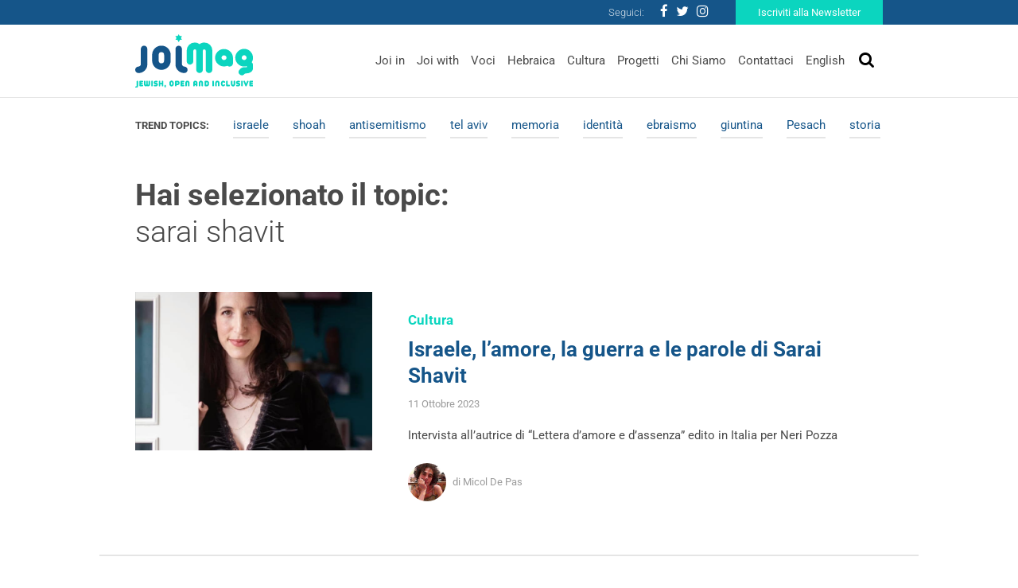

--- FILE ---
content_type: text/html
request_url: https://www.joimag.it/tag/sarai-shavit/
body_size: 9894
content:
<!DOCTYPE html>
<html lang="it-IT">
<head>
	<meta charset="UTF-8">
	<meta http-equiv="X-UA-Compatible" content="IE=edge">
	<meta name="viewport" content="width=device-width, initial-scale=1, shrink-to-fit=no">
	<meta name="mobile-web-app-capable" content="yes">
	<meta name="apple-mobile-web-app-capable" content="yes">
	<meta name="apple-mobile-web-app-title" content="JoiMag - Jewish, Open &amp; Inclusive">
	<link rel="profile" href="http://gmpg.org/xfn/11">
	<link rel="pingback" href="https://www.joimag.it/xmlrpc.php">
	    <!-- Start cookieyes banner --> <script id="cookieyes" type="text/javascript" src="https://cdn-cookieyes.com/client_data/4841e39feb1d708fc8b06eb2/script.js"></script><!-- End cookieyes banner -->
    <!-- Google Tag Manager -->
<script type="text/plain" data-cookieyes="cookieyes-necessary">
(function(w,d,s,l,i){w[l]=w[l]||[];w[l].push({'gtm.start':
new Date().getTime(),event:'gtm.js'});var f=d.getElementsByTagName(s)[0],
j=d.createElement(s),dl=l!='dataLayer'?'&l='+l:'';j.async=true;j.src=
'https://www.googletagmanager.com/gtm.js?id='+i+dl;f.parentNode.insertBefore(j,f);
})(window,document,'script','dataLayer','GTM-P43M9G5');</script>
<!-- End Google Tag Manager -->

<script>
window.dataLayer = window.dataLayer || [];
if (!gtag) {
    function gtag(){dataLayer.push(arguments);}
}

gtag(
    'consent',
    'default',
    {
        "ad_storage": "denied",
        "analytics_storage": "denied",
        "functionality_storage": "granted",
        "personalization_storage": "denied",
        "security_storage": "granted"
    }
);
</script>
    <meta name='robots' content='index, follow, max-image-preview:large, max-snippet:-1, max-video-preview:-1' />

	<!-- This site is optimized with the Yoast SEO plugin v19.4 - https://yoast.com/wordpress/plugins/seo/ -->
	<title>sarai shavit Archivi - JoiMag</title><link rel="stylesheet" href="https://joimag.b-cdn.net/wp-content/cache/min/1/8e6a5c7f48a17de438fefc20d6cfa772.css" media="all" data-minify="1" />
	<link rel="canonical" href="https://www.joimag.it/tag/sarai-shavit/" />
	<meta property="og:locale" content="it_IT" />
	<meta property="og:type" content="article" />
	<meta property="og:title" content="sarai shavit Archivi - JoiMag" />
	<meta property="og:url" content="https://www.joimag.it/tag/sarai-shavit/" />
	<meta property="og:site_name" content="JoiMag" />
	<meta name="twitter:card" content="summary_large_image" />
	<meta name="twitter:site" content="@JOI_JewOpInc" />
	<script type="application/ld+json" class="yoast-schema-graph">{"@context":"https://schema.org","@graph":[{"@type":"WebSite","@id":"https://www.joimag.it/#website","url":"https://www.joimag.it/","name":"JoiMag","description":"Jewish, Open &amp; Inclusive","potentialAction":[{"@type":"SearchAction","target":{"@type":"EntryPoint","urlTemplate":"https://www.joimag.it/?s={search_term_string}"},"query-input":"required name=search_term_string"}],"inLanguage":"it-IT"},{"@type":"ImageObject","inLanguage":"it-IT","@id":"https://www.joimag.it/tag/sarai-shavit/#primaryimage","url":"https://joimag.b-cdn.net/wp-content/uploads/2023/10/20211024_204325.jpg","contentUrl":"https://joimag.b-cdn.net/wp-content/uploads/2023/10/20211024_204325.jpg","width":759,"height":949,"caption":"foto Hadas Parush"},{"@type":"CollectionPage","@id":"https://www.joimag.it/tag/sarai-shavit/","url":"https://www.joimag.it/tag/sarai-shavit/","name":"sarai shavit Archivi - JoiMag","isPartOf":{"@id":"https://www.joimag.it/#website"},"primaryImageOfPage":{"@id":"https://www.joimag.it/tag/sarai-shavit/#primaryimage"},"image":{"@id":"https://www.joimag.it/tag/sarai-shavit/#primaryimage"},"thumbnailUrl":"https://joimag.b-cdn.net/wp-content/uploads/2023/10/20211024_204325.jpg","breadcrumb":{"@id":"https://www.joimag.it/tag/sarai-shavit/#breadcrumb"},"inLanguage":"it-IT"},{"@type":"BreadcrumbList","@id":"https://www.joimag.it/tag/sarai-shavit/#breadcrumb","itemListElement":[{"@type":"ListItem","position":1,"name":"Home","item":"https://www.joimag.it/"},{"@type":"ListItem","position":2,"name":"sarai shavit"}]}]}</script>
	<!-- / Yoast SEO plugin. -->


<link rel='dns-prefetch' href='//fonts.bunny.net' />
<link rel='dns-prefetch' href='//joimag.b-cdn.net' />

<link href='https://joimag.b-cdn.net' rel='preconnect' />
<link rel="alternate" type="application/rss+xml" title="JoiMag &raquo; Feed" href="https://www.joimag.it/feed/" />
<link rel="alternate" type="application/rss+xml" title="JoiMag &raquo; Feed dei commenti" href="https://www.joimag.it/comments/feed/" />
<link rel="alternate" type="application/rss+xml" title="JoiMag &raquo; sarai shavit Feed del tag" href="https://www.joimag.it/tag/sarai-shavit/feed/" />
<style type="text/css">
img.wp-smiley,
img.emoji {
	display: inline !important;
	border: none !important;
	box-shadow: none !important;
	height: 1em !important;
	width: 1em !important;
	margin: 0 0.07em !important;
	vertical-align: -0.1em !important;
	background: none !important;
	padding: 0 !important;
}
</style>
	

<style id='global-styles-inline-css' type='text/css'>
body{--wp--preset--color--black: #000000;--wp--preset--color--cyan-bluish-gray: #abb8c3;--wp--preset--color--white: #ffffff;--wp--preset--color--pale-pink: #f78da7;--wp--preset--color--vivid-red: #cf2e2e;--wp--preset--color--luminous-vivid-orange: #ff6900;--wp--preset--color--luminous-vivid-amber: #fcb900;--wp--preset--color--light-green-cyan: #7bdcb5;--wp--preset--color--vivid-green-cyan: #00d084;--wp--preset--color--pale-cyan-blue: #8ed1fc;--wp--preset--color--vivid-cyan-blue: #0693e3;--wp--preset--color--vivid-purple: #9b51e0;--wp--preset--gradient--vivid-cyan-blue-to-vivid-purple: linear-gradient(135deg,rgba(6,147,227,1) 0%,rgb(155,81,224) 100%);--wp--preset--gradient--light-green-cyan-to-vivid-green-cyan: linear-gradient(135deg,rgb(122,220,180) 0%,rgb(0,208,130) 100%);--wp--preset--gradient--luminous-vivid-amber-to-luminous-vivid-orange: linear-gradient(135deg,rgba(252,185,0,1) 0%,rgba(255,105,0,1) 100%);--wp--preset--gradient--luminous-vivid-orange-to-vivid-red: linear-gradient(135deg,rgba(255,105,0,1) 0%,rgb(207,46,46) 100%);--wp--preset--gradient--very-light-gray-to-cyan-bluish-gray: linear-gradient(135deg,rgb(238,238,238) 0%,rgb(169,184,195) 100%);--wp--preset--gradient--cool-to-warm-spectrum: linear-gradient(135deg,rgb(74,234,220) 0%,rgb(151,120,209) 20%,rgb(207,42,186) 40%,rgb(238,44,130) 60%,rgb(251,105,98) 80%,rgb(254,248,76) 100%);--wp--preset--gradient--blush-light-purple: linear-gradient(135deg,rgb(255,206,236) 0%,rgb(152,150,240) 100%);--wp--preset--gradient--blush-bordeaux: linear-gradient(135deg,rgb(254,205,165) 0%,rgb(254,45,45) 50%,rgb(107,0,62) 100%);--wp--preset--gradient--luminous-dusk: linear-gradient(135deg,rgb(255,203,112) 0%,rgb(199,81,192) 50%,rgb(65,88,208) 100%);--wp--preset--gradient--pale-ocean: linear-gradient(135deg,rgb(255,245,203) 0%,rgb(182,227,212) 50%,rgb(51,167,181) 100%);--wp--preset--gradient--electric-grass: linear-gradient(135deg,rgb(202,248,128) 0%,rgb(113,206,126) 100%);--wp--preset--gradient--midnight: linear-gradient(135deg,rgb(2,3,129) 0%,rgb(40,116,252) 100%);--wp--preset--duotone--dark-grayscale: url('#wp-duotone-dark-grayscale');--wp--preset--duotone--grayscale: url('#wp-duotone-grayscale');--wp--preset--duotone--purple-yellow: url('#wp-duotone-purple-yellow');--wp--preset--duotone--blue-red: url('#wp-duotone-blue-red');--wp--preset--duotone--midnight: url('#wp-duotone-midnight');--wp--preset--duotone--magenta-yellow: url('#wp-duotone-magenta-yellow');--wp--preset--duotone--purple-green: url('#wp-duotone-purple-green');--wp--preset--duotone--blue-orange: url('#wp-duotone-blue-orange');--wp--preset--font-size--small: 13px;--wp--preset--font-size--medium: 20px;--wp--preset--font-size--large: 36px;--wp--preset--font-size--x-large: 42px;}.has-black-color{color: var(--wp--preset--color--black) !important;}.has-cyan-bluish-gray-color{color: var(--wp--preset--color--cyan-bluish-gray) !important;}.has-white-color{color: var(--wp--preset--color--white) !important;}.has-pale-pink-color{color: var(--wp--preset--color--pale-pink) !important;}.has-vivid-red-color{color: var(--wp--preset--color--vivid-red) !important;}.has-luminous-vivid-orange-color{color: var(--wp--preset--color--luminous-vivid-orange) !important;}.has-luminous-vivid-amber-color{color: var(--wp--preset--color--luminous-vivid-amber) !important;}.has-light-green-cyan-color{color: var(--wp--preset--color--light-green-cyan) !important;}.has-vivid-green-cyan-color{color: var(--wp--preset--color--vivid-green-cyan) !important;}.has-pale-cyan-blue-color{color: var(--wp--preset--color--pale-cyan-blue) !important;}.has-vivid-cyan-blue-color{color: var(--wp--preset--color--vivid-cyan-blue) !important;}.has-vivid-purple-color{color: var(--wp--preset--color--vivid-purple) !important;}.has-black-background-color{background-color: var(--wp--preset--color--black) !important;}.has-cyan-bluish-gray-background-color{background-color: var(--wp--preset--color--cyan-bluish-gray) !important;}.has-white-background-color{background-color: var(--wp--preset--color--white) !important;}.has-pale-pink-background-color{background-color: var(--wp--preset--color--pale-pink) !important;}.has-vivid-red-background-color{background-color: var(--wp--preset--color--vivid-red) !important;}.has-luminous-vivid-orange-background-color{background-color: var(--wp--preset--color--luminous-vivid-orange) !important;}.has-luminous-vivid-amber-background-color{background-color: var(--wp--preset--color--luminous-vivid-amber) !important;}.has-light-green-cyan-background-color{background-color: var(--wp--preset--color--light-green-cyan) !important;}.has-vivid-green-cyan-background-color{background-color: var(--wp--preset--color--vivid-green-cyan) !important;}.has-pale-cyan-blue-background-color{background-color: var(--wp--preset--color--pale-cyan-blue) !important;}.has-vivid-cyan-blue-background-color{background-color: var(--wp--preset--color--vivid-cyan-blue) !important;}.has-vivid-purple-background-color{background-color: var(--wp--preset--color--vivid-purple) !important;}.has-black-border-color{border-color: var(--wp--preset--color--black) !important;}.has-cyan-bluish-gray-border-color{border-color: var(--wp--preset--color--cyan-bluish-gray) !important;}.has-white-border-color{border-color: var(--wp--preset--color--white) !important;}.has-pale-pink-border-color{border-color: var(--wp--preset--color--pale-pink) !important;}.has-vivid-red-border-color{border-color: var(--wp--preset--color--vivid-red) !important;}.has-luminous-vivid-orange-border-color{border-color: var(--wp--preset--color--luminous-vivid-orange) !important;}.has-luminous-vivid-amber-border-color{border-color: var(--wp--preset--color--luminous-vivid-amber) !important;}.has-light-green-cyan-border-color{border-color: var(--wp--preset--color--light-green-cyan) !important;}.has-vivid-green-cyan-border-color{border-color: var(--wp--preset--color--vivid-green-cyan) !important;}.has-pale-cyan-blue-border-color{border-color: var(--wp--preset--color--pale-cyan-blue) !important;}.has-vivid-cyan-blue-border-color{border-color: var(--wp--preset--color--vivid-cyan-blue) !important;}.has-vivid-purple-border-color{border-color: var(--wp--preset--color--vivid-purple) !important;}.has-vivid-cyan-blue-to-vivid-purple-gradient-background{background: var(--wp--preset--gradient--vivid-cyan-blue-to-vivid-purple) !important;}.has-light-green-cyan-to-vivid-green-cyan-gradient-background{background: var(--wp--preset--gradient--light-green-cyan-to-vivid-green-cyan) !important;}.has-luminous-vivid-amber-to-luminous-vivid-orange-gradient-background{background: var(--wp--preset--gradient--luminous-vivid-amber-to-luminous-vivid-orange) !important;}.has-luminous-vivid-orange-to-vivid-red-gradient-background{background: var(--wp--preset--gradient--luminous-vivid-orange-to-vivid-red) !important;}.has-very-light-gray-to-cyan-bluish-gray-gradient-background{background: var(--wp--preset--gradient--very-light-gray-to-cyan-bluish-gray) !important;}.has-cool-to-warm-spectrum-gradient-background{background: var(--wp--preset--gradient--cool-to-warm-spectrum) !important;}.has-blush-light-purple-gradient-background{background: var(--wp--preset--gradient--blush-light-purple) !important;}.has-blush-bordeaux-gradient-background{background: var(--wp--preset--gradient--blush-bordeaux) !important;}.has-luminous-dusk-gradient-background{background: var(--wp--preset--gradient--luminous-dusk) !important;}.has-pale-ocean-gradient-background{background: var(--wp--preset--gradient--pale-ocean) !important;}.has-electric-grass-gradient-background{background: var(--wp--preset--gradient--electric-grass) !important;}.has-midnight-gradient-background{background: var(--wp--preset--gradient--midnight) !important;}.has-small-font-size{font-size: var(--wp--preset--font-size--small) !important;}.has-medium-font-size{font-size: var(--wp--preset--font-size--medium) !important;}.has-large-font-size{font-size: var(--wp--preset--font-size--large) !important;}.has-x-large-font-size{font-size: var(--wp--preset--font-size--x-large) !important;}
</style>


<link rel='stylesheet' id='theme-fonts-css'  href='https://fonts.bunny.net/css?family=Roboto%3A100%2C300%2C400%2C500%2C700&#038;ver=6.0.11' type='text/css' media='all' />



<link rel="https://api.w.org/" href="https://www.joimag.it/wp-json/" /><link rel="alternate" type="application/json" href="https://www.joimag.it/wp-json/wp/v2/tags/2802" /><link rel="EditURI" type="application/rsd+xml" title="RSD" href="https://www.joimag.it/xmlrpc.php?rsd" />
<link rel="wlwmanifest" type="application/wlwmanifest+xml" href="https://joimag.b-cdn.net/wp-includes/wlwmanifest.xml" /> 
<meta name="generator" content="WordPress 6.0.11" />
<meta name="framework" content="Redux 4.3.9" /><link rel="apple-touch-icon" sizes="60x60" href="https://joimag.b-cdn.net/wp-content/themes/joimag-theme/favicons/apple-touch-icon-60x60.png">
<link rel="apple-touch-icon" sizes="76x76" href="https://joimag.b-cdn.net/wp-content/themes/joimag-theme/favicons/apple-touch-icon-76x76.png">
<link rel="apple-touch-icon" sizes="120x120" href="https://joimag.b-cdn.net/wp-content/themes/joimag-theme/favicons/apple-touch-icon-120x120.png">
<link rel="apple-touch-icon" sizes="152x152" href="https://joimag.b-cdn.net/wp-content/themes/joimag-theme/favicons/apple-touch-icon-152x152.png">
<link rel="apple-touch-icon" sizes="180x180" href="https://joimag.b-cdn.net/wp-content/themes/joimag-theme/favicons/apple-touch-icon-180x180.png">
<link rel="icon" type="image/png" sizes="32x32" href="https://joimag.b-cdn.net/wp-content/themes/joimag-theme/favicons/favicon-32x32.png">
<link rel="icon" type="image/png" sizes="16x16" href="https://joimag.b-cdn.net/wp-content/themes/joimag-theme/favicons/favicon-16x16.png">

<link rel="mask-icon" href="https://joimag.b-cdn.net/wp-content/themes/joimag-theme/favicons/safari-pinned-tab.svg" color="#0e395d">
<link rel="shortcut icon" href="https://joimag.b-cdn.net/wp-content/themes/joimag-theme/favicons/favicon.ico">
<meta name="msapplication-TileColor" content="#0e395d">
<meta name="msapplication-TileImage" content="https://joimag.b-cdn.net/wp-content/themes/joimag-theme/favicons/mstile-144x144.png">
<meta name="msapplication-config" content="https://joimag.b-cdn.net/wp-content/themes/joimag-theme/favicons/browserconfig.xml">
<meta name="theme-color" content="#0e395d"></head>

<body class="archive tag-sarai-shavit tag-2802 hfeed">

	<!-- Google Tag Manager (noscript) -->
	<noscript><iframe src="https://www.googletagmanager.com/ns.html?id=GTM-P43M9G5"
	height="0" width="0" style="display:none;visibility:hidden"></iframe></noscript>
	<!-- End Google Tag Manager (noscript) -->

	<header class="header">

		<a class="skip-link screen-reader-text sr-only" href="#content">Vai al contenuto</a>
		<div class="nav navbar__nav--top">
			<div class="navbar__container">
				<div class="row justify-content-end ">
					<div class="d-flex flex-row align-items-center">
						<span>Seguici:</span>
						<div class="menu-social-menu-container"><ul id="menu-social-menu" class="nav social"><li id="menu-item-399" class="menu-item menu-item-type-custom menu-item-object-custom nav-item menu-item-399"><a target="_blank" href="https://www.facebook.com/JewishOpenInclusive/" class="nav-link"><i class="fa fa-facebook"></i></a></li>
<li id="menu-item-401" class="menu-item menu-item-type-custom menu-item-object-custom nav-item menu-item-401"><a target="_blank" href="https://twitter.com/JOI_JewOpInc" class="nav-link"><i class="fa fa-twitter"></i></a></li>
<li id="menu-item-402" class="menu-item menu-item-type-custom menu-item-object-custom nav-item menu-item-402"><a target="_blank" href="https://www.instagram.com/joi_jewishopeninclusive/" class="nav-link"><i class="fa fa-instagram"></i></a></li>
</ul></div>						<a href="https://www.joimag.it/iscriviti-alla-newsletter/" class="btn btn-secondary">Iscriviti alla Newsletter</a>
					</div>
				</div>
			</div>
		</div>
		
<div id="modal--search" class="modal fade" tabindex="-1" role="dialog" data-backdrop="false">
  <div class="modal-dialog" role="document">
    <div class="modal-content">
		<div class="modal-header">
			<button type="button" class="close" data-dismiss="modal" aria-label="Close">
				<i class="fa fa-times"></i>
			</button>
		</div>
			<form method="get" id="searchform" action="https://www.joimag.it/" role="search">
				<!-- <label class="assistive-text" for="s">Cerca</label> -->
			
				<div class="input-group">
					<input class="field form-control" id="s" name="s" type="text"
						placeholder="Cerca" value="">
					<span class="input-group-btn">
						<button type="submit" id="searchsubmit" name="submit" class="submit btn">
							<i class="fa fa-search"></i>
						</button>
				</span>
				</div>
			</form>
    </div>
  </div>
</div>
		<nav class="navbar navbar-expand-md header__navbar">
			<div class="navbar__container">
				<div class="row justify-content-between align-items-center">

					<a class="navbar-brand navbar__brand" rel="home" href="https://www.joimag.it/" title="JoiMag">

						<img
							srcset="https://joimag.b-cdn.net/wp-content/themes/joimag-theme/img/logo.svg 360w,
									https://joimag.b-cdn.net/wp-content/themes/joimag-theme/img/logo-mobile.svg 180w"
									sizes="(max-width: 768px) 180px, 360px"
							src="https://joimag.b-cdn.net/wp-content/themes/joimag-theme/img/logo.svg" alt="JoiMag" />

					</a>

					<div class="navbar__search">
						<button class="navbar__toggler navbar-light" type="button" data-toggle="modal" data-target="#modal--search">
							<i class="fa fa-search"></i>
						</button>
						<button class="navbar-toggler navbar__toggler navbar-light" type="button" data-toggle="collapse" data-target="#navbar__collapse--primary" aria-controls="navbarNavDropdown" aria-expanded="false" aria-label="Toggle navigation">
							<i class="fa fa-bars"></i>
						</button>
					</div>

					<div id="navbar__collapse--primary" class="collapse navbar-collapse navbar__collapse navbar__collapse--primary"><ul id="menu-main-menu" class="navbar-nav navbar__nav navbar__nav--bottom ml-md-auto"><li id="menu-item-207" class="menu-item menu-item-type-taxonomy menu-item-object-category nav-item menu-item-207"><a title="Joi in" href="https://www.joimag.it/category/joi-in/" class="nav-link">Joi in</a></li>
<li id="menu-item-205" class="menu-item menu-item-type-taxonomy menu-item-object-category nav-item menu-item-205"><a title="Joi with" href="https://www.joimag.it/category/joi-with/" class="nav-link">Joi with</a></li>
<li id="menu-item-206" class="menu-item menu-item-type-taxonomy menu-item-object-category nav-item menu-item-206"><a title="Voci" href="https://www.joimag.it/category/voci/" class="nav-link">Voci</a></li>
<li id="menu-item-209" class="menu-item menu-item-type-taxonomy menu-item-object-category nav-item menu-item-209"><a title="Hebraica" href="https://www.joimag.it/category/hebraica/" class="nav-link">Hebraica</a></li>
<li id="menu-item-208" class="menu-item menu-item-type-taxonomy menu-item-object-category nav-item menu-item-208"><a title="Cultura" href="https://www.joimag.it/category/cultura/" class="nav-link">Cultura</a></li>
<li id="menu-item-429" class="menu-item menu-item-type-post_type_archive menu-item-object-project nav-item menu-item-429"><a title="Progetti" href="https://www.joimag.it/progetto/" class="nav-link">Progetti</a></li>
<li id="menu-item-212" class="menu-item menu-item-type-post_type menu-item-object-page nav-item menu-item-212"><a title="Chi Siamo" href="https://www.joimag.it/chi-siamo-joi-jewish-open-inclusive/" class="nav-link">Chi Siamo</a></li>
<li id="menu-item-391" class="menu-item menu-item-type-post_type menu-item-object-page nav-item menu-item-391"><a title="Contattaci" href="https://www.joimag.it/contattaci/" class="nav-link">Contattaci</a></li>
<li id="menu-item-1083" class="menu-item menu-item-type-taxonomy menu-item-object-category nav-item menu-item-1083"><a title="English" href="https://www.joimag.it/category/english/" class="nav-link">English</a></li>
</ul></div>				</div>
			</div>

		</nav><!-- header navbar -->

	</header><!-- header -->

<main class="wrapper">
	<section class="section my-3">
        <div class="section__body">
            <div class="widget widget_trend_topics_widget">        <div class="menu menu--trend-topics">
            <div>Trend Topics: </div>
            <ul class="nav nav--underlined">
                            <li class="nav-item "><a class="nav-link" href="https://www.joimag.it/tag/israele/">israele</a></li>
                            <li class="nav-item "><a class="nav-link" href="https://www.joimag.it/tag/shoah/">shoah</a></li>
                            <li class="nav-item "><a class="nav-link" href="https://www.joimag.it/tag/antisemitismo/">antisemitismo</a></li>
                            <li class="nav-item "><a class="nav-link" href="https://www.joimag.it/tag/tel-aviv/">tel aviv</a></li>
                            <li class="nav-item "><a class="nav-link" href="https://www.joimag.it/tag/memoria/">memoria</a></li>
                            <li class="nav-item "><a class="nav-link" href="https://www.joimag.it/tag/identita/">identità</a></li>
                            <li class="nav-item "><a class="nav-link" href="https://www.joimag.it/tag/ebraismo/">ebraismo</a></li>
                            <li class="nav-item "><a class="nav-link" href="https://www.joimag.it/tag/giuntina/">giuntina</a></li>
                            <li class="nav-item "><a class="nav-link" href="https://www.joimag.it/tag/pesach/">Pesach</a></li>
                            <li class="nav-item "><a class="nav-link" href="https://www.joimag.it/tag/storia/">storia</a></li>
                        </ul>
        </div>
        </div>        </div>
    </section>
	<section class="section section--center-gutter">
		<header class="section__header">
			<div class="section__title">Hai selezionato il topic: <span>sarai shavit</span></div>
		</header>
		<div class="section__body">
						<ul id="js-loadmore__target" class="showcase showcase--list showcase--bordered">
									<li class="showcase__item">
						
<article class="article post-22128 post type-post status-publish format-standard has-post-thumbnail hentry category-cultura tag-guerra tag-israele tag-letteratura tag-narrativa tag-palestina tag-poesia tag-sarai-shavit" id="post-22128">
		<aside class="article__aside">
		<div class="article__thumbnail article__thumbnail--bg ratio--3on2 js-bg">
			<img width="640" height="800" src="https://joimag.b-cdn.net/wp-content/uploads/2023/10/20211024_204325.jpg" class="attachment-large size-large" alt="" loading="lazy" srcset="https://joimag.b-cdn.net/wp-content/uploads/2023/10/20211024_204325.jpg 759w, https://joimag.b-cdn.net/wp-content/uploads/2023/10/20211024_204325-240x300.jpg 240w" sizes="(max-width: 640px) 100vw, 640px" />		</div>
	</aside>
		<div class="article__main mt-4">
		<header class="article__header">
			
        <div class="article__term">
        
            <span>Cultura</span>
            
                    
        </div>

        			<a href="https://www.joimag.it/israele-lamore-la-guerra-e-le-parole-di-sarai-shavit/" class="article__title">Israele, l&#8217;amore, la guerra e le parole di Sarai Shavit</a>
			<div class="article__date">11 Ottobre 2023</div>
		</header>
		<div class="article__body mb-4">
			<div class="article__content"><p>Intervista all&#8217;autrice di &#8220;Lettera d&#8217;amore e d&#8217;assenza&#8221; edito in Italia per Neri Pozza</p>
</div>
		</div>
		<footer class="article__footer mb-4">
			    <div class="article__author author author--label">
                <div class="author__thumbnail">
            <img width="150" height="150" src="https://joimag.b-cdn.net/wp-content/uploads/2018/09/13528965_1063105497108108_5745616166097843454_n-150x150.jpg" class="attachment-thumbnail size-thumbnail wp-post-image" alt="" />        </div>
                <div class="author__title">
            di Micol De Pas        </div>
    </div>
		</footer>
	</div>
</article><!-- Article #post-22128 -->



					</li>
									<li class="showcase__item">
						
<article class="article post-21972 post type-post status-publish format-standard has-post-thumbnail hentry category-cultura tag-neri-pozza tag-sarai-shavit" id="post-21972">
		<aside class="article__aside">
		<div class="article__thumbnail article__thumbnail--bg ratio--3on2 js-bg">
			<img width="640" height="441" src="https://joimag.b-cdn.net/wp-content/uploads/2023/09/shutterstock_459573091.jpg" class="attachment-large size-large" alt="" loading="lazy" srcset="https://joimag.b-cdn.net/wp-content/uploads/2023/09/shutterstock_459573091.jpg 1000w, https://joimag.b-cdn.net/wp-content/uploads/2023/09/shutterstock_459573091-300x207.jpg 300w, https://joimag.b-cdn.net/wp-content/uploads/2023/09/shutterstock_459573091-768x529.jpg 768w" sizes="(max-width: 640px) 100vw, 640px" />		</div>
	</aside>
		<div class="article__main mt-4">
		<header class="article__header">
			
        <div class="article__term">
        
            <span>Cultura</span>
            
                    
        </div>

        			<a href="https://www.joimag.it/lettera-di-amore-e-assenza-racconto-poetico-epistolare-di-sarai-shavit/" class="article__title">&#8220;Lettera di amore e assenza&#8221;, racconto poetico epistolare di Sarai Shavit</a>
			<div class="article__date">12 Settembre 2023</div>
		</header>
		<div class="article__body mb-4">
			<div class="article__content"><p>Una poesia in forma di prosa che ha sullo sfondo la storia letteraria di Israele. La recensione</p>
</div>
		</div>
		<footer class="article__footer mb-4">
			    <div class="article__author author author--label">
                <div class="author__thumbnail">
            <img width="150" height="150" src="https://joimag.b-cdn.net/wp-content/uploads/2020/01/0-150x150.jpg" class="attachment-thumbnail size-thumbnail wp-post-image" alt="" loading="lazy" />        </div>
                <div class="author__title">
            di Laura Forti        </div>
    </div>
		</footer>
	</div>
</article><!-- Article #post-21972 -->



					</li>
							</ul>
					</div>
		<footer class="section__footer">
			
					</footer>
	</section>

</main>

		
		<footer class="footer footer--main">
			<div class="footer__container">
				<div class="row">
					<div class="col-12 col-md-3 px-md-0 mb-4">
						<strong>Associazione JOI</strong>
						Via Santa Radegonda 8,<br>
						20121 Milano<br>
						Italia<br>
						C.F. 97796910152
					</div>
					
					<div class="col-12 col-md-6 mb-4">
						
						<div class="d-flex flex-row align-items-center mb-2"><span class="rounded-circle mr-2"><i class="fa fa-ellipsis-h"></i></span><span>info@joimag.it</span></div>
						
	
					</div>
					<div class="col-12 col-md-3 px-md-0 mb-4 text-right">
							<a href="https://www.joimag.it//iscriviti-alla-newsletter/" class="btn btn-secondary mb-3">Iscriviti alla Newsletter</a>
								<!-- <div class="input-group mb-3"> 
									<input type="text" class="form-control" placeholder="Enter email" aria-label="Recipient's username" aria-describedby="basic-addon2">
								<div class="input-group-append">
									<button class="btn btn-secondary" type="button"></button>
								</div>
								</div> -->
							
						
							<div class="menu-social-menu-container"><ul id="menu-social-menu-1" class="nav social"><li class="menu-item menu-item-type-custom menu-item-object-custom nav-item menu-item-399"><a target="_blank" href="https://www.facebook.com/JewishOpenInclusive/" class="nav-link"><i class="fa fa-facebook"></i></a></li>
<li class="menu-item menu-item-type-custom menu-item-object-custom nav-item menu-item-401"><a target="_blank" href="https://twitter.com/JOI_JewOpInc" class="nav-link"><i class="fa fa-twitter"></i></a></li>
<li class="menu-item menu-item-type-custom menu-item-object-custom nav-item menu-item-402"><a target="_blank" href="https://www.instagram.com/joi_jewishopeninclusive/" class="nav-link"><i class="fa fa-instagram"></i></a></li>
</ul></div>					
					</div>
				</div>
				<div class="row">
					<div class="col-12 px-md-0">
						
					
						<a href="https://www.watuppa.it" rel="nofollow" class="text-light float-right">Developed by Watuppa</a>

					</div>

				</div>

			</div>

		</footer>

	<!-- Instagram Feed JS -->





<script type='text/javascript' id='rocket-browser-checker-js-after'>
"use strict";var _createClass=function(){function defineProperties(target,props){for(var i=0;i<props.length;i++){var descriptor=props[i];descriptor.enumerable=descriptor.enumerable||!1,descriptor.configurable=!0,"value"in descriptor&&(descriptor.writable=!0),Object.defineProperty(target,descriptor.key,descriptor)}}return function(Constructor,protoProps,staticProps){return protoProps&&defineProperties(Constructor.prototype,protoProps),staticProps&&defineProperties(Constructor,staticProps),Constructor}}();function _classCallCheck(instance,Constructor){if(!(instance instanceof Constructor))throw new TypeError("Cannot call a class as a function")}var RocketBrowserCompatibilityChecker=function(){function RocketBrowserCompatibilityChecker(options){_classCallCheck(this,RocketBrowserCompatibilityChecker),this.passiveSupported=!1,this._checkPassiveOption(this),this.options=!!this.passiveSupported&&options}return _createClass(RocketBrowserCompatibilityChecker,[{key:"_checkPassiveOption",value:function(self){try{var options={get passive(){return!(self.passiveSupported=!0)}};window.addEventListener("test",null,options),window.removeEventListener("test",null,options)}catch(err){self.passiveSupported=!1}}},{key:"initRequestIdleCallback",value:function(){!1 in window&&(window.requestIdleCallback=function(cb){var start=Date.now();return setTimeout(function(){cb({didTimeout:!1,timeRemaining:function(){return Math.max(0,50-(Date.now()-start))}})},1)}),!1 in window&&(window.cancelIdleCallback=function(id){return clearTimeout(id)})}},{key:"isDataSaverModeOn",value:function(){return"connection"in navigator&&!0===navigator.connection.saveData}},{key:"supportsLinkPrefetch",value:function(){var elem=document.createElement("link");return elem.relList&&elem.relList.supports&&elem.relList.supports("prefetch")&&window.IntersectionObserver&&"isIntersecting"in IntersectionObserverEntry.prototype}},{key:"isSlowConnection",value:function(){return"connection"in navigator&&"effectiveType"in navigator.connection&&("2g"===navigator.connection.effectiveType||"slow-2g"===navigator.connection.effectiveType)}}]),RocketBrowserCompatibilityChecker}();
</script>
<script type='text/javascript' id='rocket-preload-links-js-extra'>
/* <![CDATA[ */
var RocketPreloadLinksConfig = {"excludeUris":"\/newsletter\/|\/(?:.+\/)?feed(?:\/(?:.+\/?)?)?$|\/(?:.+\/)?embed\/|\/(index\\.php\/)?wp\\-json(\/.*|$)|\/wp-admin\/|\/logout\/|\/wp-login.php|\/refer\/|\/go\/|\/recommend\/|\/recommends\/","usesTrailingSlash":"1","imageExt":"jpg|jpeg|gif|png|tiff|bmp|webp|avif|pdf|doc|docx|xls|xlsx|php","fileExt":"jpg|jpeg|gif|png|tiff|bmp|webp|avif|pdf|doc|docx|xls|xlsx|php|html|htm","siteUrl":"https:\/\/www.joimag.it","onHoverDelay":"100","rateThrottle":"3"};
/* ]]> */
</script>
<script type='text/javascript' id='rocket-preload-links-js-after'>
(function() {
"use strict";var r="function"==typeof Symbol&&"symbol"==typeof Symbol.iterator?function(e){return typeof e}:function(e){return e&&"function"==typeof Symbol&&e.constructor===Symbol&&e!==Symbol.prototype?"symbol":typeof e},e=function(){function i(e,t){for(var n=0;n<t.length;n++){var i=t[n];i.enumerable=i.enumerable||!1,i.configurable=!0,"value"in i&&(i.writable=!0),Object.defineProperty(e,i.key,i)}}return function(e,t,n){return t&&i(e.prototype,t),n&&i(e,n),e}}();function i(e,t){if(!(e instanceof t))throw new TypeError("Cannot call a class as a function")}var t=function(){function n(e,t){i(this,n),this.browser=e,this.config=t,this.options=this.browser.options,this.prefetched=new Set,this.eventTime=null,this.threshold=1111,this.numOnHover=0}return e(n,[{key:"init",value:function(){!this.browser.supportsLinkPrefetch()||this.browser.isDataSaverModeOn()||this.browser.isSlowConnection()||(this.regex={excludeUris:RegExp(this.config.excludeUris,"i"),images:RegExp(".("+this.config.imageExt+")$","i"),fileExt:RegExp(".("+this.config.fileExt+")$","i")},this._initListeners(this))}},{key:"_initListeners",value:function(e){-1<this.config.onHoverDelay&&document.addEventListener("mouseover",e.listener.bind(e),e.listenerOptions),document.addEventListener("mousedown",e.listener.bind(e),e.listenerOptions),document.addEventListener("touchstart",e.listener.bind(e),e.listenerOptions)}},{key:"listener",value:function(e){var t=e.target.closest("a"),n=this._prepareUrl(t);if(null!==n)switch(e.type){case"mousedown":case"touchstart":this._addPrefetchLink(n);break;case"mouseover":this._earlyPrefetch(t,n,"mouseout")}}},{key:"_earlyPrefetch",value:function(t,e,n){var i=this,r=setTimeout(function(){if(r=null,0===i.numOnHover)setTimeout(function(){return i.numOnHover=0},1e3);else if(i.numOnHover>i.config.rateThrottle)return;i.numOnHover++,i._addPrefetchLink(e)},this.config.onHoverDelay);t.addEventListener(n,function e(){t.removeEventListener(n,e,{passive:!0}),null!==r&&(clearTimeout(r),r=null)},{passive:!0})}},{key:"_addPrefetchLink",value:function(i){return this.prefetched.add(i.href),new Promise(function(e,t){var n=document.createElement("link");n.rel="prefetch",n.href=i.href,n.onload=e,n.onerror=t,document.head.appendChild(n)}).catch(function(){})}},{key:"_prepareUrl",value:function(e){if(null===e||"object"!==(void 0===e?"undefined":r(e))||!1 in e||-1===["http:","https:"].indexOf(e.protocol))return null;var t=e.href.substring(0,this.config.siteUrl.length),n=this._getPathname(e.href,t),i={original:e.href,protocol:e.protocol,origin:t,pathname:n,href:t+n};return this._isLinkOk(i)?i:null}},{key:"_getPathname",value:function(e,t){var n=t?e.substring(this.config.siteUrl.length):e;return n.startsWith("/")||(n="/"+n),this._shouldAddTrailingSlash(n)?n+"/":n}},{key:"_shouldAddTrailingSlash",value:function(e){return this.config.usesTrailingSlash&&!e.endsWith("/")&&!this.regex.fileExt.test(e)}},{key:"_isLinkOk",value:function(e){return null!==e&&"object"===(void 0===e?"undefined":r(e))&&(!this.prefetched.has(e.href)&&e.origin===this.config.siteUrl&&-1===e.href.indexOf("?")&&-1===e.href.indexOf("#")&&!this.regex.excludeUris.test(e.href)&&!this.regex.images.test(e.href))}}],[{key:"run",value:function(){"undefined"!=typeof RocketPreloadLinksConfig&&new n(new RocketBrowserCompatibilityChecker({capture:!0,passive:!0}),RocketPreloadLinksConfig).init()}}]),n}();t.run();
}());
</script>


    <div id="fb-root"></div>
    <script async defer id="facebook-jssdk" data-cookieyes="cookieyes-advertisement" data-src="https://connect.facebook.net/it_IT/sdk.js#xfbml=1&version=v2.12"></script>

    <script async defer data-cookieyes="cookieyes-advertisement" data-src="https://platform.twitter.com/widgets.js" charset="utf-8"></script>
    
	<script src="https://joimag.b-cdn.net/wp-content/cache/min/1/ef5b653f1450093f540892cfb49002d5.js" data-minify="1"></script></body>

</html>


<!-- This website is like a Rocket, isn't it? Performance optimized by WP Rocket. Learn more: https://wp-rocket.me - Debug: cached@1768821172 -->